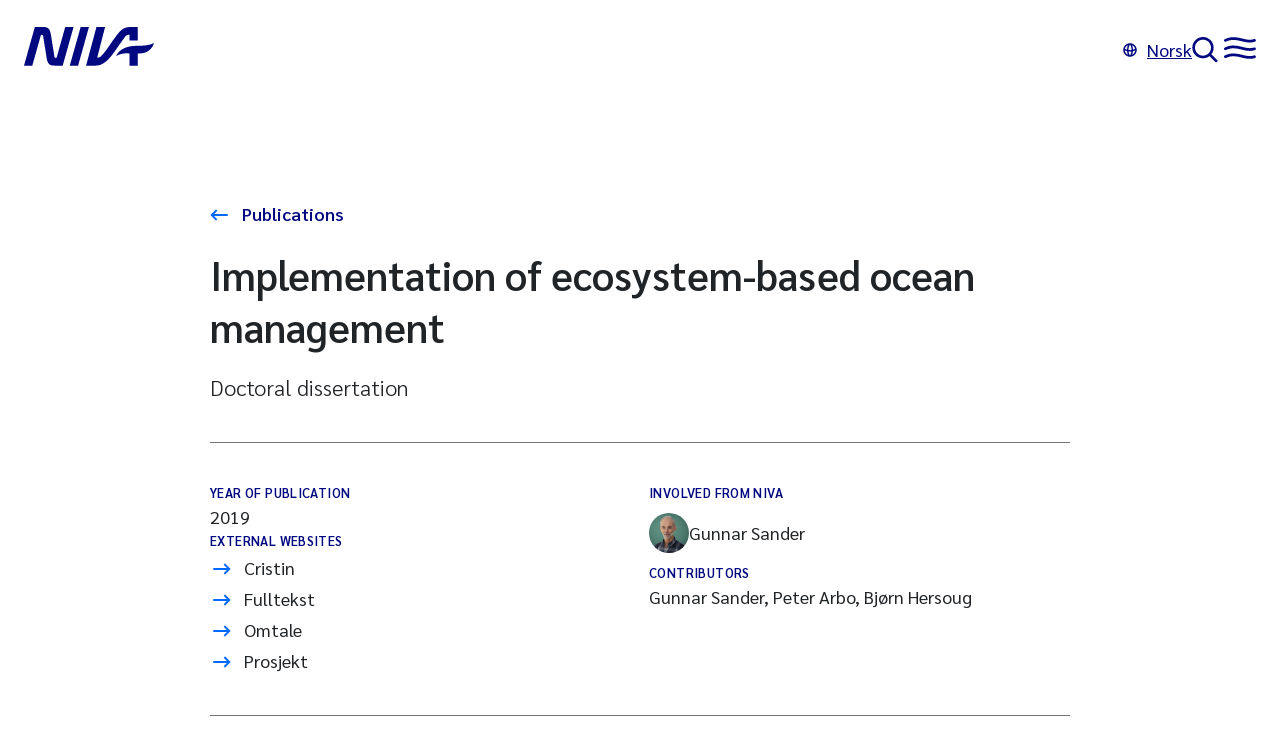

--- FILE ---
content_type: text/html;charset=utf-8
request_url: https://www.niva.no/en/publications/publication?cristinid=1705097
body_size: 22874
content:

<!doctype html>
<html lang="en">
<head><link rel="preconnect" href="https://cdn.usefathom.com">
  <meta charset="utf-8">
  <meta name="viewport" content="width=device-width, initial-scale=1">
  <meta name="turbo-cache-control" content="no-cache">
  <meta name="theme-color" content="#020880" />
  <meta name="google-site-verification" content="_vUZdZJ-KX1Juwks6ZZR4lnBrYE2ZtkRjO3juFHPkJg" />
  <link href="/en/_/service/no.niva.www/asset/0000019a02ab2d20/styles/main.min.css" rel="stylesheet">
  <link rel="icon" type="image/png" sizes="16x16" href="/en/_/service/no.niva.www/asset/0000019a02ab2d20/images/favicon.png"/>
  <link rel="shortcut icon" data-th-href="/en/_/service/no.niva.www/asset/0000019a02ab2d20/images/favicon.ico"/>

  <script type="module" src="/en/_/service/no.niva.www/asset/0000019a02ab2d20/hotwired__turbo/7.3.0/dist/turbo.es2017-esm.js"></script>
  <script type="module" src="/en/_/service/no.niva.www/asset/0000019a02ab2d20/main.mjs" data-turbo-track="reload"></script>

  <title>Implementation of ecosystem-based ocean management | NIVA</title>
<link rel="alternate" hreflang="no" href="https://www.niva.no/publikasjoner/publikasjon?cristinid=1705097" /><link rel="canonical" href="https://app.cristin.no/results/show.jsf?id=1705097" /><meta name="description" content="Norges viktigste miljøforskningsinstitutt for vannfaglige spørsmål. Vi arbeider innenfor et bredt spekter av miljø, klima og ressursspørsmål." />

<meta property="og:url" content="https://www.niva.no/en/publications/publication" />
<meta property="og:type" content="article" />
<meta property="og:title" content="Publication" />
<meta property="og:site_name" content="Niva" />

  <meta property="og:description" content="Norges viktigste miljøforskningsinstitutt for vannfaglige spørsmål. Vi arbeider innenfor et bredt spekter av miljø, klima og ressursspørsmål." />

  <meta property="og:locale" content="en" />

  <meta property="og:image" content="https://www.niva.no/en/publications/publication/_/image/fe411508-29ff-44ed-a64e-bb879d470931:e30c180b53dcb88090c459ab3a68f335d5c90153/block-1200-630/NIVA_Prim%C3%A6rlogo_DarkBlue_RGB.svg" />


<meta name="twitter:card" content="summary_large_image"/>

  <meta name="twitter:site" content="@NIVAforskning" /><script src="https://cdn.usefathom.com/script.js" data-site="RPZSSKDF"  defer></script></head>
<body
  
  >
<svg class="screenreader-only">
  <defs>
    <clipPath id="wave" clipPathUnits="objectBoundingBox">
      <path d="M0,0 v0.964 c0.106,-0.016,0.234,-0.015,0.361,-0.003 c0.119,0.011,0.273,0.039,0.639,0.039 V0 H0"/>
    </clipPath>
    <clipPath id="header-wave" clipPathUnits="objectBoundingBox">
      <path d="M0.639,0.781 C0.52,0.555,0.367,0,0,0 v1 h1 V0.717 C0.894,1,0.766,1,0.639,0.781"/>
    </clipPath>
  </defs>
</svg>


  <header
    class="header theme-white"
    data-controller="header"
    data-header-open-menu-theme-color-value="#9BE6C4">
    <turbo-stream-source src="wss://www.niva.no/en/publications/publication/_/service/no.niva.www/turbo-streams"></turbo-stream-source>

    <a href="#main" class="screenreader-only focus-visible">
      To main content
    </a>

    <svg display="none">
      <defs>
        <g id="niva-menu" fill-rule="evenodd" clip-rule="evenodd">
          <path
            d="M16.3694 3.90482C11.8459 2.82136 7.38305 2.08752 1.97619 4.63792C1.28438 4.96424 0.459014 4.66796 0.132688 3.97614C-0.193638 3.28433 0.102648 2.45896 0.794461 2.13264C7.08136 -0.832868 12.3265 0.0881067 17.0146 1.21102C17.4573 1.31705 17.8926 1.42379 18.3216 1.529L18.3216 1.52901C22.4992 2.55349 26.0807 3.4318 30.0625 2.07436C30.7865 1.82754 31.5735 2.21437 31.8203 2.93837C32.0671 3.66236 31.6803 4.44937 30.9563 4.69619C26.1643 6.32987 21.7834 5.24357 17.7013 4.23137C17.2538 4.12041 16.8099 4.01033 16.3694 3.90482ZM16.3694 12.289C11.8459 11.2055 7.38305 10.4717 1.97619 13.0221C1.28438 13.3484 0.459014 13.0521 0.132688 12.3603C-0.193638 11.6685 0.102648 10.8431 0.794461 10.5168C7.08136 7.55129 12.3265 8.47226 17.0146 9.59518C17.4573 9.7012 17.8926 9.80795 18.3216 9.91316C22.4992 10.9376 26.0807 11.816 30.0625 10.4585C30.7865 10.2117 31.5735 10.5985 31.8203 11.3225C32.0671 12.0465 31.6803 12.8335 30.9563 13.0803C26.1643 14.714 21.7834 13.6277 17.7013 12.6155C17.2538 12.5046 16.8099 12.3945 16.3694 12.289ZM1.97619 20.9651C7.38305 18.4147 11.8459 19.1485 16.3694 20.232C16.8099 20.3375 17.2538 20.4475 17.7013 20.5585C21.7834 21.5707 26.1643 22.657 30.9563 21.0233C31.6803 20.7765 32.0671 19.9895 31.8203 19.2655C31.5735 18.5415 30.7865 18.1547 30.0625 18.4015C26.0807 19.7589 22.4992 18.8806 18.3216 17.8562C17.8926 17.7509 17.4573 17.6442 17.0146 17.5382C12.3265 16.4152 7.08136 15.4943 0.794461 18.4598C0.102648 18.7861 -0.193638 19.6115 0.132688 20.3033C0.459014 20.9951 1.28438 21.2914 1.97619 20.9651Z"
            fill="currentColor"/>
        </g>

        <g id="niva-search" fill-rule="evenodd" clip-rule="evenodd">
          <path
            d="M19.4055 17.21C22.6638 13.0253 22.3695 6.9711 18.5226 3.12419C14.357 -1.0414 7.60326 -1.0414 3.43767 3.12419C-0.727922 7.28979 -0.727922 14.0435 3.43767 18.2091C7.28458 22.056 13.3388 22.3504 17.5234 19.092C17.5415 19.1124 17.5603 19.1324 17.5798 19.1519L23.2367 24.8088C23.7574 25.3295 24.6016 25.3295 25.1223 24.8088C25.643 24.2881 25.643 23.4439 25.1223 22.9232L19.4654 17.2663C19.4459 17.2468 19.4259 17.228 19.4055 17.21ZM16.637 5.00981C19.7612 8.13401 19.7612 13.1993 16.637 16.3235C13.5128 19.4477 8.44748 19.4477 5.32329 16.3235C2.19909 13.1993 2.19909 8.13401 5.32329 5.00981C8.44748 1.88562 13.5128 1.88562 16.637 5.00981Z"
            fill="currentColor"/>
        </g>

        <g id="niva-close" fill-rule="evenodd" clip-rule="evenodd">
          <path
            d="M17.6994 0.414938C18.2201 -0.105761 19.0644 -0.105761 19.5851 0.414938C20.1058 0.935637 20.1058 1.77986 19.5851 2.30056L11.8854 10.0002L19.585 17.6998C20.1057 18.2205 20.1057 19.0647 19.585 19.5854C19.0643 20.1061 18.2201 20.1061 17.6994 19.5854L9.9998 11.8858L2.30023 19.5854C1.77953 20.1061 0.93531 20.1061 0.41461 19.5854C-0.106089 19.0647 -0.106089 18.2205 0.41461 17.6998L8.11418 10.0002L0.414532 2.30056C-0.106169 1.77986 -0.106169 0.935637 0.414532 0.414938C0.93523 -0.105761 1.77945 -0.105761 2.30015 0.414938L9.9998 8.11459L17.6994 0.414938Z"
            fill="currentColor"/>
        </g>

        <g id="niva-arrow-right">
          <path
            d="M12.0377 0.342773L10.6268 1.76029L13.897 5.01526L0.291992 5.02895L0.294005 7.02895L13.8618 7.0153L10.6466 10.2455L12.0641 11.6564L17.7078 5.98637L12.0377 0.342773Z"
            fill="currentColor"/>
        </g>
      </defs>
    </svg>

    <div
      class="header-container"
      data-header-target="toolbar">

      <a
        href="/en"
        class="header-container-logo"
        aria-label="Go to NIVA frontpage"
        data-turbo="false">

        <svg class="niva-logo header-icon" width="130" height="39" viewBox="0 0 130 39" fill="none"
           xmlns="http://www.w3.org/2000/svg">
          <path fill-rule="evenodd" clip-rule="evenodd"
              d="M32.5762 30.8158L41.2443 0H49.5579L38.7033 38.6286H30.4022C26.2376 38.6286 24.7541 37.3752 23.6779 34.9431C22.9134 33.2176 22.3686 29.4921 21.8307 25.8144C21.6531 24.5997 21.4762 23.3902 21.2924 22.2597C20.5884 18.3446 20.0469 14.7959 19.6812 12.3995C19.5461 11.5138 19.435 10.7856 19.3485 10.2543C19.3188 10.092 19.2943 9.92631 19.2699 9.76153V9.76147V9.7614C19.1232 8.77073 18.9814 7.81281 17.7468 7.81281H16.9786L8.31356 38.6318H0L10.8515 0H19.1526C23.3171 0 24.8007 1.25341 25.8768 3.68558C26.6418 5.41212 27.1869 9.13949 27.7251 12.82C27.9024 14.0325 28.0789 15.2399 28.2624 16.369C28.9664 20.2841 29.5078 23.8327 29.8735 26.2292C30.0087 27.1148 30.1198 27.8431 30.2062 28.3743C30.236 28.5367 30.2605 28.7024 30.2849 28.8672C30.4316 29.8579 30.5734 30.8158 31.808 30.8158H32.5762ZM45.7727 38.6286L56.6522 0H64.9502L54.0956 38.6286H45.7727ZM104.294 7.82214H105.423V13.4951H113.737V0H105.756C102.157 0 98.8327 1.48356 96.3881 3.91574C93.9435 6.34791 89.1133 13.0473 86.3141 17.2181C83.515 21.3888 79.0891 27.7181 76.0474 29.9667C75.1454 30.6323 73.2606 30.4582 73.2606 30.4582L81.0766 0H72.452L62.0764 38.6597L71.7242 38.6286C76.9867 38.6286 82.6721 36.0192 91.0727 23.8863C95.7754 17.0936 99.2868 12.2075 100.795 10.1361C101.766 8.82363 102.699 7.81903 104.294 7.81903V7.82214ZM92.1457 29.1023C92.1457 29.1023 95.4829 18.7702 112.741 18.8293V18.8324C127.636 18.8822 130 15.6476 130 15.6476C128.706 22.1728 122.293 26.3809 116.747 26.3809H113.737V38.635H105.423V26.3809H104.425C104.425 26.3809 102.671 26.2409 100.823 26.4057C97.6383 26.6888 94.7147 27.5099 92.1457 29.1023Z"
              fill="none"/>
        </svg>
      </a>

      <a
        class="header-language"
        href="/publikasjoner/publikasjon?cristinid=1705097"
        hreflang="no"
        data-turbo="false">

        <svg width="14" height="14" viewBox="0 0 14 14" fill="none" xmlns="http://www.w3.org/2000/svg"
           aria-hidden="true">
          <path fill-rule="evenodd" clip-rule="evenodd"
              d="M7 13.75C10.7279 13.75 13.75 10.7279 13.75 7C13.75 3.27208 10.7279 0.25 7 0.25C3.27208 0.25 0.25 3.27208 0.25 7C0.25 10.7279 3.27208 13.75 7 13.75ZM9.10412 11.8113C10.8421 11.0502 12.0886 9.37499 12.2355 7.39374C11.6183 7.73038 10.84 8.00636 9.95286 8.19847C9.84118 9.60074 9.53703 10.8528 9.10412 11.8113ZM4.89587 2.18865C3.43544 2.82824 2.32206 4.1133 1.91656 5.68301C2.09028 5.84783 2.3861 6.05054 2.83624 6.25061C3.17286 6.40021 3.5654 6.53483 4.00403 6.64731C4.0439 4.90436 4.37762 3.33617 4.89587 2.18865ZM5.57545 8.43307C5.69298 9.52562 5.93889 10.4651 6.2494 11.1638C6.46992 11.66 6.69367 11.9686 6.86634 12.133C6.92776 12.1914 6.97221 12.2226 7 12.2386C7.02779 12.2226 7.07224 12.1914 7.13366 12.133C7.30633 11.9686 7.53008 11.66 7.7506 11.1638C8.06111 10.4651 8.30702 9.52562 8.42455 8.43307C7.96531 8.47692 7.48873 8.5 7.00001 8.5C6.51128 8.5 6.03469 8.47692 5.57545 8.43307ZM4.04714 8.19847C4.15882 9.60073 4.46297 10.8528 4.89588 11.8113C3.1579 11.0502 1.91144 9.37499 1.76454 7.39373C2.38173 7.73037 3.16001 8.00636 4.04714 8.19847ZM8.49975 6.9172C8.02678 6.97065 7.52445 7 7.00001 7C6.47556 7 5.97323 6.97065 5.50025 6.9172C5.5101 5.24806 5.81715 3.80878 6.2494 2.83624C6.46992 2.34005 6.69367 2.03137 6.86634 1.86704C6.92776 1.80859 6.97221 1.77744 7 1.76137C7.02779 1.77744 7.07224 1.80859 7.13366 1.86704C7.30633 2.03137 7.53008 2.34005 7.7506 2.83624C8.18284 3.80878 8.4899 5.24806 8.49975 6.9172ZM9.99597 6.64731C9.9561 4.90437 9.62238 3.33617 9.10412 2.18865C10.5646 2.82824 11.6779 4.1133 12.0834 5.68301C11.9097 5.84784 11.6139 6.05055 11.1638 6.25061C10.8271 6.40022 10.4346 6.53483 9.99597 6.64731Z"
              fill="currentColor"/>
        </svg>Norsk
      </a>
    </div>

    <div
      class="header-drawer"
      data-header-target="drawer"
      data-name="Search"
      data-svg-id="#niva-search"
      data-svg-title="Search">

      <form
        action="/en/search"
        id="search"
        class="form header-form"
        role="search">
        <div class="header-search-container">
          <label
            for="search-input"
            class="screenreader-only">

            Søk on the entire website
          </label>

          <input
            type="search"
            id="search-input"
            class="form-search-input"
            name="q"
            spellcheck="false"/>

          <button type="submit" class="button button-blue">
            Search
          </button>

        </div>
      </form>
    </div>

    <div
      class="header-drawer"
      data-header-target="drawer"
      data-name="Menu"
      data-svg-id="#niva-menu"
      data-svg-title="Main menu">

      <div class="menu">
  <div class="global-menu">
    <nav class="global-menu-container">
        <ul class="list-unstyled" aria-label="menu">
  <li class="has-ul">
    <a
      href="/en"
      
      >
        Home
    </a>

    <ul class="list-unstyled">
    </ul>
  </li>
  <li class="has-ul">
    <a
      href="/en/topics"
      
      >
        Research topics
    </a>

    <ul class="list-unstyled">
    </ul>
  </li>
  <li class="has-ul">
    <a
      href="/en/projects"
      
      >
        Projects
    </a>

    <ul class="list-unstyled">
    </ul>
  </li>
  <li class="has-ul">
    <a
      href="/en/news"
      
      >
        News
    </a>

    <ul class="list-unstyled">
    </ul>
  </li>
  <li class="has-ul">
    <a
      href="/en/publications"
      
      >
        Publications
    </a>

    <ul class="list-unstyled">
    </ul>
  </li>
  <li class="has-ul">
    <a
      href="/en/labs"
      
      >
        Laboratories
    </a>

    <ul class="list-unstyled">
    </ul>
  </li>
  <li class="has-ul">
    <a
      href="/en/events"
      
      >
        Events
    </a>

    <ul class="list-unstyled">
    </ul>
  </li>
        </ul>
        <ul class="list-unstyled" >
  <li class="has-ul">
    <a
      href="/en/about"
      
      >
        About us
    </a>

    <ul class="list-unstyled">
  <li class="has-ul">
    <a
      href="/en/about/contact"
      
      >
        Contact
    </a>

    <ul class="list-unstyled">
    </ul>
  </li>
  <li class="has-ul">
    <a
      href="/en/about/leadership%20and%20organization"
      
      >
        Leadership and organization
    </a>

    <ul class="list-unstyled">
    </ul>
  </li>
  <li class="has-ul">
    <a
      href="/en/about/strategy"
      
      >
        Our strategy
    </a>

    <ul class="list-unstyled">
    </ul>
  </li>
  <li class="has-ul">
    <a
      href="/en/about/employees"
      
      >
        Employees
    </a>

    <ul class="list-unstyled">
    </ul>
  </li>
  <li class="has-ul">
    <a
      href="/en/about/vacancies"
      
      >
        Vacancies
    </a>

    <ul class="list-unstyled">
    </ul>
  </li>
  <li class="has-ul">
    <a
      href="/en/about/working-at-niva"
      
      >
        Working at NIVA
    </a>

    <ul class="list-unstyled">
    </ul>
  </li>
  <li class="has-ul">
    <a
      href="/en/about/statement-on-equality"
      
      >
        Work equality and environment
    </a>

    <ul class="list-unstyled">
    </ul>
  </li>
    </ul>
  </li>
        </ul>
    </nav>
  </div>
      </div>
    </div>
  </header>

<main id="main" data-controller="view-transition" data-view-transition-id-value="a8107642-74f7-4e03-97f0-62a554d13190">
  <div
    role="article"
    class="article content-type-page">
    <div class="theme theme-white">
      <header data-portal-region="header" class="region-header">

<div data-portal-component-type="part" class="content-header-container-m">
  <a href="/en/publications" class="content-header-up-link">
    Publications
  </a>

  <h1 lang="en">Implementation of ecosystem-based ocean management</h1>

    <div class="content-intro" lang="en">
      Doctoral dissertation
    </div>

  <dl class="content-header-meta">
    <div>
  <dt class="label-small">Year of publication</dt>
    <dd>2019</dd>
    </div>


    <div>
  <dt class="label-small">External websites</dt>
    <dd><a href="https://app.cristin.no/results/show.jsf?id=1705097">Cristin</a></dd>
    <dd><a href="https://munin.uit.no/handle/10037/15191">Fulltekst</a></dd>
    <dd><a href="https://uit.no/om/enhet/aktuelt/nyhet?p_document_id=628396&p_dimension_id=88163">Omtale</a></dd>
    <dd><a href="https://mediasite.uit.no/Mediasite/Catalog/Full/b658b66b14404ba4ae78897f7d698e7e21">Prosjekt</a></dd>
    </div>

      <div>
  <dt class="label-small">Involved from NIVA</dt>
  <dd class="content-header-meta-employee">
    <a href="/en/employees/gunnar-sander">
        <img src="/en/publications/publication/_/image/dfef21b2-7103-4e59-b4a8-e15f87b84cc9:cd2a652b256fe4a8eea08ce92dd2ea312c990cfc/square-40/Gunnar%20Sander.png" class="image-round" alt=""/>

      Gunnar Sander
    </a>
  </dd>
      </div>

    <div>
  <dt class="label-small">Contributors</dt>
    <dd>Gunnar Sander, Peter Arbo, Bjørn Hersoug</dd>
    </div>
  </dl>

</div>
      </header>
    </div>

    <div data-portal-region="main" class="region-main">

<div data-portal-component-type="layout" class="layout-1-col layout-left width-m">
  <div data-portal-region="main" class="main width-m">


  <div data-portal-component-type="part" class="block">
    <h2 class="label-small">
      Summary
    </h2>
    <p lang="en">Ecosystem-based management (EBM) is a holistic approach for nature management that aims at achieving the good health and sustainable use of ecosystems. It is a complex and challenging concept: understanding ecosystems and human impacts upon them is complicated, there are demanding needs for collaboration and harmonisation of approaches and policies, and many conflicting interests must be balanced. Thus, implementation of the concept has been slow. 


EBM depends on assessments. The most relevant tool is strategic environmental assessment (SEA). SEA has a weak position in the international law of the sea. This mismatch between assessment needs and legal status of SEA may be addressed in the ongoing UN negotiations about biodiversity in areas beyond national jurisdiction. 


The thesis work has compared how Norway and Canada have implemented EBM. In Norway, EBM has become a routine by the preparation of management plans. Most of the measures the Barents Sea management plan have been implemented, indicating that the plan has reduced pressures on the ecosystem. In Canada, two trial projects for EBM did not result in the implementation of any new measures for the management of the oceans. The different results can primarily be explained by the different roles of the two governments. The Norwegian aimed for a whole-of-government approach and led the planning in a top-down manner. The Canadian delegated the entire task according to a governance approach. The consensus-based collaborative planning that followed did not resolve conflicts and resulted in high-level strategic plans that were not implementable. As a contrast, the Norwegian government negotiated compromises over conflicts internally and managed to prepare a plan that was more concrete. 


These results contradicts the many recommendations of governance-based approaches in EBM. The results also rejects prior conclusions contending that national ocean policies based on law tend to be more successful than those solely based on executive action.</p>
  </div>
  </div>
</div>
    </div>
  </div>

    <aside data-portal-region="aside" class="region-aside">

<div data-portal-component-type="layout" class="layout-1-col layout-left width-m">
  <div data-portal-region="main" class="main width-m">

<div data-portal-component-type="part" class="related-content">

</div>

  </div>
</div>
    </aside>
</main>


  <footer class="footer" data-stickysidebarheader-target="footer">
    <h2
      id="footer-title"
      class="screenreader-only">
      Footer
    </h2>

    <div class="footer-content">
      <svg class="niva-footer-logo"  width="130" height="39" viewBox="0 0 130 39" fill="none" xmlns="http://www.w3.org/2000/svg">
        <path fill-rule="evenodd" clip-rule="evenodd" d="M32.5762 30.8158L41.2443 0H49.5579L38.7033 38.6286H30.4022C26.2376 38.6286 24.7541 37.3752 23.6779 34.9431C22.9134 33.2176 22.3686 29.4921 21.8307 25.8144C21.6531 24.5997 21.4762 23.3902 21.2924 22.2597C20.5884 18.3446 20.0469 14.7959 19.6812 12.3995C19.5461 11.5138 19.435 10.7856 19.3485 10.2543C19.3188 10.092 19.2943 9.92631 19.2699 9.76153V9.76147V9.7614C19.1232 8.77073 18.9814 7.81281 17.7468 7.81281H16.9786L8.31356 38.6318H0L10.8515 0H19.1526C23.3171 0 24.8007 1.25341 25.8768 3.68558C26.6418 5.41212 27.1869 9.13949 27.7251 12.82C27.9024 14.0325 28.0789 15.2399 28.2624 16.369C28.9664 20.2841 29.5078 23.8327 29.8735 26.2292C30.0087 27.1148 30.1198 27.8431 30.2062 28.3743C30.236 28.5367 30.2605 28.7024 30.2849 28.8672C30.4316 29.8579 30.5734 30.8158 31.808 30.8158H32.5762ZM45.7727 38.6286L56.6522 0H64.9502L54.0956 38.6286H45.7727ZM104.294 7.82214H105.423V13.4951H113.737V0H105.756C102.157 0 98.8327 1.48356 96.3881 3.91574C93.9435 6.34791 89.1133 13.0473 86.3141 17.2181C83.515 21.3888 79.0891 27.7181 76.0474 29.9667C75.1454 30.6323 73.2606 30.4582 73.2606 30.4582L81.0766 0H72.452L62.0764 38.6597L71.7242 38.6286C76.9867 38.6286 82.6721 36.0192 91.0727 23.8863C95.7754 17.0936 99.2868 12.2075 100.795 10.1361C101.766 8.82363 102.699 7.81903 104.294 7.81903V7.82214ZM92.1457 29.1023C92.1457 29.1023 95.4829 18.7702 112.741 18.8293V18.8324C127.636 18.8822 130 15.6476 130 15.6476C128.706 22.1728 122.293 26.3809 116.747 26.3809H113.737V38.635H105.423V26.3809H104.425C104.425 26.3809 102.671 26.2409 100.823 26.4057C97.6383 26.6888 94.7147 27.5099 92.1457 29.1023Z" fill="#0069FF"/>
      </svg>

      <div class="richtext footer-rich-text">
          <div>
<p>Økernveien 94</p>

<p>0579 Oslo</p>

<p>&nbsp;</p>

<p>Phone: <a href="tel:004722185100">(+47) 22 18 51 00</a></p>

<p>&nbsp;</p>

<p>Email: <a href="mailto:post@niva.no">post@niva.no</a></p>

<p>&nbsp;</p>

<p>Organisation number: 855869942</p>
</div>

          <ul>
	<li><a href="/en/topics">Research topics</a></li>
	<li><a href="/en/projects">Projects</a></li>
	<li><a href="/en/publications">Publications</a></li>
	<li><a href="/en/employees">Employees</a></li>
	<li><a href="/en/sections">Research sections</a></li>
</ul>

          <ul>
	<li><a href="/en/about">About us</a></li>
	<li><a href="/en/about/contact">Contact us</a></li>
	<li><a href="/en/niva-towards-2030">Our strategy</a></li>
	<li><a href="/en/vacancies">Vacancies</a></li>
	<li><a href="/en/Report-according-to-the-Transparency-Act">Transparency Act</a></li>
	<li><a href="/en/privacy-policy">Privacy policy</a></li>
</ul>


          <ul aria-label="Social media">
              <li class="external-link">
                <a href="https://twitter.com/nivaforskning" target="_blank">
                  Twitter
                </a>
              </li>
              <li class="external-link">
                <a href="https://www.youtube.com/channel/UC7JeePlp1MGza3uWjuhY92g?app=desktop" target="_blank">
                  Youtube
                </a>
              </li>
              <li class="external-link">
                <a href="https://www.instagram.com/nivaforskning/" target="_blank">
                  Instagram
                </a>
              </li>
              <li class="external-link">
                <a href="https://no.linkedin.com/company/niva" target="_blank">
                  Linkedin
                </a>
              </li>
          </ul>
      </div>
    </div>

    <div class="wave" area-hidden="true">
      <svg class="wave-svg"width="100%" height="100%" viewBox="0 0 1500 112" fill="none" xmlns="http://www.w3.org/2000/svg">
        <path d="M541.071 9.56588C350.812 -3.27512 159.643 -3.59909 8.65484e-06 13C5.99847e-06 43.3854 1.75408e-06 91.9355 0 112H1500C1500 112 1500 55.7529 1500 51C949.821 51 719.711 21.6226 541.071 9.56588Z" fill="none"/>
      </svg>
    </div>
  </footer>

</body>
</html>
